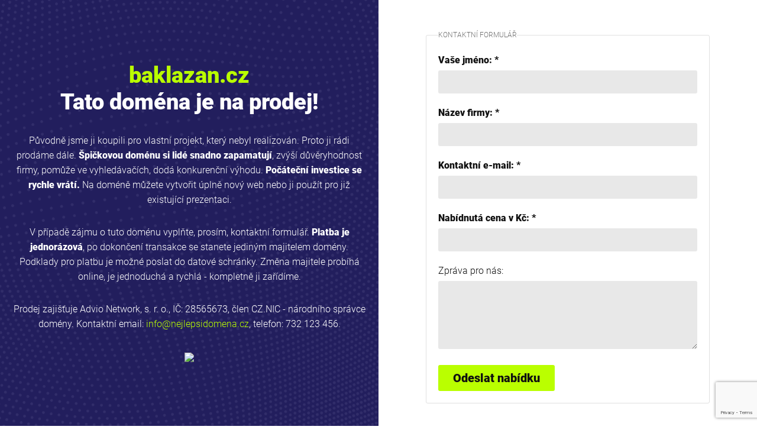

--- FILE ---
content_type: text/html; charset=UTF-8
request_url: https://www.baklazan.cz/
body_size: 2313
content:
<!DOCTYPE html>
<html lang="cs">
<head>
	<meta charset="utf-8">
	<meta http-equiv="X-UA-Compatible" content="IE=edge">
	<meta name="viewport" content="width=device-width, initial-scale=1.0, maximum-scale=1.0, user-scalable=no">
	<meta name="description" content="baklazan.cz ✅ Tato doména je na prodej. Se špičkovou doménou snadno vybudujete úspěšný web. Změnu majitele zajistíme online rychle a jednoduše. Odpovídáme obratem, napište!">
	<script src="https://www.google.com/recaptcha/api.js?render=6LdSfGobAAAAALQP5p_qMDkcgaOYg_upyYQRHEWR"></script>
    <script>
        grecaptcha.ready(function() {
          document.getElementById('kontaktni-formular').addEventListener("submit", function(event) {
            event.preventDefault();
            grecaptcha.execute('6LdSfGobAAAAALQP5p_qMDkcgaOYg_upyYQRHEWR', {action: 'domeny'}).then(function(token) {
               document.getElementById("recaptchaResponse").value= token; 
               document.getElementById('kontaktni-formular').submit();
            });
          }, false);
        });

    </script>
    <link rel="canonical" href="https://www.baklazan.cz/" />
    <link rel="stylesheet" href="styles.css" media="all" />
    <link rel="stylesheet" href="popup.css" />

<!-- Global site tag (gtag.js) - Google Analytics -->
<script async src="https://www.googletagmanager.com/gtag/js?id=G-W3MZ4YE453"></script>
<script>
  window.dataLayer = window.dataLayer || [];
  function gtag(){dataLayer.push(arguments);}
  gtag('js', new Date());

  gtag('config', 'G-W3MZ4YE453');
</script>

	<title>baklazan.cz - doména na prodej</title>
</head>

<body>


	<header class="header" role="banner">

		<div class="inner">

			<h1><span>baklazan.cz</span> Tato doména je na prodej!</h1>

			<div class="description">

        <p>Původně jsme ji koupili pro vlastní projekt, který nebyl realizován. Proto ji rádi prodáme dále. <b>Špičkovou doménu si lidé snadno zapamatují</b>, zvýší důvěryhodnost firmy, pomůže ve vyhledávačích, dodá konkurenční výhodu. <b>Počáteční investice se rychle vrátí.</b> Na&nbsp;doméně můžete vytvořit úplně nový web nebo ji použít pro již existující prezentaci.</p>
 				<p>V případě zájmu o tuto doménu vyplňte, prosím, kontaktní formulář. <b>Platba je jednorázová</b>, po dokončení transakce se stanete jediným majitelem domény. Podklady pro platbu je možné poslat do datové schránky. Změna majitele probíhá online, je jednoduchá a rychlá - kompletně ji zařídíme.</p>
        <p>Prodej zajišťuje Advio&nbsp;Network,&nbsp;s.&nbsp;r.&nbsp;o., IČ:&nbsp;28565673, člen CZ.NIC - národního správce domény. Kontaktní email: <a href="mailto:info@nejlepsidomena.cz">info@nejlepsidomena.cz</a>, telefon: 732 123 456.</p>
<script language="JavaScript">
document.write("<img src='https://www.advio.cz/domeny_statistika/p.php?domena=1ce49191WW1GcmJHRjZZVzR1WTNvLg..' width='1' height='1'/>");
</script>
			</div><!-- .description -->

		</div><!-- .inner -->

	</header><!-- .header -->

	<div class="apply">

		<div class="inner">

			<div class="title">

			</div><!-- .title -->

			<fieldset>

				<legend>Kontaktní formulář</legend>
<form action="nabidka-odeslana.php" method="post" name="kontaktni-formular" id="kontaktni-formular">
				<ul class="form">
          <li>
					<div class="form-label">
						<b><label for="inp-pole01">Vaše jméno: *</label></b>
					</div><!-- .form-label -->
					<div class="form-option">
						<input type="text" name="jmeno" size="30" class="input-text" required id="inp-pole01">
					</div><!-- .form-option -->
				</li>
				<li>
					<div class="form-label">
						<b><label for="inp-pole02">Název firmy: *</label></b>
					</div><!-- .form-label -->
					<div class="form-option">
						<input type="text" name="firma" size="30" class="input-text" required id="inp-pole02">
					</div><!-- .form-option -->
				</li>
				<li>
					<div class="form-label">
						<b><label for="inp-pole03">Kontaktní e-mail: *</label></b>
					</div><!-- .form-label -->
					<div class="form-option">
						<input type="email" name="postovni_adresa" size="30" class="input-text" required id="inp-pole03">
					</div><!-- .form-option -->
				</li>
				<li>
					<div class="form-label">
						<b><label for="inp-pole04">Nabídnutá cena v Kč: *</label></b>
					</div><!-- .form-label -->
					<div class="form-option">
						<input type="text" name="cena" size="30" class="input-text" required id="inp-pole04">
					</div><!-- .form-option -->
				</li>
				<li>
					<div class="form-label">
						<label for="inp-pole05">Zpráva pro nás:</label>
					</div><!-- .form-label -->
					<div class="form-option">
						<textarea name="zprava" cols="30" rows="5" class="input-text" id="inp-pole05"></textarea>
					</div><!-- .form-option -->
				</li>
				<li>
					<input type="hidden" name="recaptcha_response" id="recaptchaResponse">
                    <input type="hidden" name="action" id="action" /> 
                    <input type="hidden" name="specialni_hodnota" value="12d7f225TVRjMk9UZzVPVEV3TncuLg.." />
                    <input type="submit" value="Odeslat nabídku" class="button">
				</li>				</ul>
</form>
			</fieldset>

		</div><!-- .inner -->

	</div><!-- .apply -->

<div class="exit-intent-popup">
            <div class="newsletter">
                <h2>Doménový newsletter</h2>
                Zajímáte se o domény?<br />Přihlaste se do našeho doménového newsletteru!<br />
                Posíláme v něm nabídku zajímavých českých domén včetně konkrétních cen.<br /><br />
                <form action="https://www.nejlepsidomena.cz/#utm_source=baklazan.cz&utm_medium=exit-popup" method="post"><input type="submit" value="Zobrazit více informací" class="button"></form>
                <br />
                <span class="close">x</span>
            </div>
        </div>

        <script src="cookieservice.js"></script>
        <script src="popup.js"></script>
</body>
</html>


--- FILE ---
content_type: text/html; charset=utf-8
request_url: https://www.google.com/recaptcha/api2/anchor?ar=1&k=6LdSfGobAAAAALQP5p_qMDkcgaOYg_upyYQRHEWR&co=aHR0cHM6Ly93d3cuYmFrbGF6YW4uY3o6NDQz&hl=en&v=N67nZn4AqZkNcbeMu4prBgzg&size=invisible&anchor-ms=20000&execute-ms=30000&cb=d2wgwd7mt4ts
body_size: 48600
content:
<!DOCTYPE HTML><html dir="ltr" lang="en"><head><meta http-equiv="Content-Type" content="text/html; charset=UTF-8">
<meta http-equiv="X-UA-Compatible" content="IE=edge">
<title>reCAPTCHA</title>
<style type="text/css">
/* cyrillic-ext */
@font-face {
  font-family: 'Roboto';
  font-style: normal;
  font-weight: 400;
  font-stretch: 100%;
  src: url(//fonts.gstatic.com/s/roboto/v48/KFO7CnqEu92Fr1ME7kSn66aGLdTylUAMa3GUBHMdazTgWw.woff2) format('woff2');
  unicode-range: U+0460-052F, U+1C80-1C8A, U+20B4, U+2DE0-2DFF, U+A640-A69F, U+FE2E-FE2F;
}
/* cyrillic */
@font-face {
  font-family: 'Roboto';
  font-style: normal;
  font-weight: 400;
  font-stretch: 100%;
  src: url(//fonts.gstatic.com/s/roboto/v48/KFO7CnqEu92Fr1ME7kSn66aGLdTylUAMa3iUBHMdazTgWw.woff2) format('woff2');
  unicode-range: U+0301, U+0400-045F, U+0490-0491, U+04B0-04B1, U+2116;
}
/* greek-ext */
@font-face {
  font-family: 'Roboto';
  font-style: normal;
  font-weight: 400;
  font-stretch: 100%;
  src: url(//fonts.gstatic.com/s/roboto/v48/KFO7CnqEu92Fr1ME7kSn66aGLdTylUAMa3CUBHMdazTgWw.woff2) format('woff2');
  unicode-range: U+1F00-1FFF;
}
/* greek */
@font-face {
  font-family: 'Roboto';
  font-style: normal;
  font-weight: 400;
  font-stretch: 100%;
  src: url(//fonts.gstatic.com/s/roboto/v48/KFO7CnqEu92Fr1ME7kSn66aGLdTylUAMa3-UBHMdazTgWw.woff2) format('woff2');
  unicode-range: U+0370-0377, U+037A-037F, U+0384-038A, U+038C, U+038E-03A1, U+03A3-03FF;
}
/* math */
@font-face {
  font-family: 'Roboto';
  font-style: normal;
  font-weight: 400;
  font-stretch: 100%;
  src: url(//fonts.gstatic.com/s/roboto/v48/KFO7CnqEu92Fr1ME7kSn66aGLdTylUAMawCUBHMdazTgWw.woff2) format('woff2');
  unicode-range: U+0302-0303, U+0305, U+0307-0308, U+0310, U+0312, U+0315, U+031A, U+0326-0327, U+032C, U+032F-0330, U+0332-0333, U+0338, U+033A, U+0346, U+034D, U+0391-03A1, U+03A3-03A9, U+03B1-03C9, U+03D1, U+03D5-03D6, U+03F0-03F1, U+03F4-03F5, U+2016-2017, U+2034-2038, U+203C, U+2040, U+2043, U+2047, U+2050, U+2057, U+205F, U+2070-2071, U+2074-208E, U+2090-209C, U+20D0-20DC, U+20E1, U+20E5-20EF, U+2100-2112, U+2114-2115, U+2117-2121, U+2123-214F, U+2190, U+2192, U+2194-21AE, U+21B0-21E5, U+21F1-21F2, U+21F4-2211, U+2213-2214, U+2216-22FF, U+2308-230B, U+2310, U+2319, U+231C-2321, U+2336-237A, U+237C, U+2395, U+239B-23B7, U+23D0, U+23DC-23E1, U+2474-2475, U+25AF, U+25B3, U+25B7, U+25BD, U+25C1, U+25CA, U+25CC, U+25FB, U+266D-266F, U+27C0-27FF, U+2900-2AFF, U+2B0E-2B11, U+2B30-2B4C, U+2BFE, U+3030, U+FF5B, U+FF5D, U+1D400-1D7FF, U+1EE00-1EEFF;
}
/* symbols */
@font-face {
  font-family: 'Roboto';
  font-style: normal;
  font-weight: 400;
  font-stretch: 100%;
  src: url(//fonts.gstatic.com/s/roboto/v48/KFO7CnqEu92Fr1ME7kSn66aGLdTylUAMaxKUBHMdazTgWw.woff2) format('woff2');
  unicode-range: U+0001-000C, U+000E-001F, U+007F-009F, U+20DD-20E0, U+20E2-20E4, U+2150-218F, U+2190, U+2192, U+2194-2199, U+21AF, U+21E6-21F0, U+21F3, U+2218-2219, U+2299, U+22C4-22C6, U+2300-243F, U+2440-244A, U+2460-24FF, U+25A0-27BF, U+2800-28FF, U+2921-2922, U+2981, U+29BF, U+29EB, U+2B00-2BFF, U+4DC0-4DFF, U+FFF9-FFFB, U+10140-1018E, U+10190-1019C, U+101A0, U+101D0-101FD, U+102E0-102FB, U+10E60-10E7E, U+1D2C0-1D2D3, U+1D2E0-1D37F, U+1F000-1F0FF, U+1F100-1F1AD, U+1F1E6-1F1FF, U+1F30D-1F30F, U+1F315, U+1F31C, U+1F31E, U+1F320-1F32C, U+1F336, U+1F378, U+1F37D, U+1F382, U+1F393-1F39F, U+1F3A7-1F3A8, U+1F3AC-1F3AF, U+1F3C2, U+1F3C4-1F3C6, U+1F3CA-1F3CE, U+1F3D4-1F3E0, U+1F3ED, U+1F3F1-1F3F3, U+1F3F5-1F3F7, U+1F408, U+1F415, U+1F41F, U+1F426, U+1F43F, U+1F441-1F442, U+1F444, U+1F446-1F449, U+1F44C-1F44E, U+1F453, U+1F46A, U+1F47D, U+1F4A3, U+1F4B0, U+1F4B3, U+1F4B9, U+1F4BB, U+1F4BF, U+1F4C8-1F4CB, U+1F4D6, U+1F4DA, U+1F4DF, U+1F4E3-1F4E6, U+1F4EA-1F4ED, U+1F4F7, U+1F4F9-1F4FB, U+1F4FD-1F4FE, U+1F503, U+1F507-1F50B, U+1F50D, U+1F512-1F513, U+1F53E-1F54A, U+1F54F-1F5FA, U+1F610, U+1F650-1F67F, U+1F687, U+1F68D, U+1F691, U+1F694, U+1F698, U+1F6AD, U+1F6B2, U+1F6B9-1F6BA, U+1F6BC, U+1F6C6-1F6CF, U+1F6D3-1F6D7, U+1F6E0-1F6EA, U+1F6F0-1F6F3, U+1F6F7-1F6FC, U+1F700-1F7FF, U+1F800-1F80B, U+1F810-1F847, U+1F850-1F859, U+1F860-1F887, U+1F890-1F8AD, U+1F8B0-1F8BB, U+1F8C0-1F8C1, U+1F900-1F90B, U+1F93B, U+1F946, U+1F984, U+1F996, U+1F9E9, U+1FA00-1FA6F, U+1FA70-1FA7C, U+1FA80-1FA89, U+1FA8F-1FAC6, U+1FACE-1FADC, U+1FADF-1FAE9, U+1FAF0-1FAF8, U+1FB00-1FBFF;
}
/* vietnamese */
@font-face {
  font-family: 'Roboto';
  font-style: normal;
  font-weight: 400;
  font-stretch: 100%;
  src: url(//fonts.gstatic.com/s/roboto/v48/KFO7CnqEu92Fr1ME7kSn66aGLdTylUAMa3OUBHMdazTgWw.woff2) format('woff2');
  unicode-range: U+0102-0103, U+0110-0111, U+0128-0129, U+0168-0169, U+01A0-01A1, U+01AF-01B0, U+0300-0301, U+0303-0304, U+0308-0309, U+0323, U+0329, U+1EA0-1EF9, U+20AB;
}
/* latin-ext */
@font-face {
  font-family: 'Roboto';
  font-style: normal;
  font-weight: 400;
  font-stretch: 100%;
  src: url(//fonts.gstatic.com/s/roboto/v48/KFO7CnqEu92Fr1ME7kSn66aGLdTylUAMa3KUBHMdazTgWw.woff2) format('woff2');
  unicode-range: U+0100-02BA, U+02BD-02C5, U+02C7-02CC, U+02CE-02D7, U+02DD-02FF, U+0304, U+0308, U+0329, U+1D00-1DBF, U+1E00-1E9F, U+1EF2-1EFF, U+2020, U+20A0-20AB, U+20AD-20C0, U+2113, U+2C60-2C7F, U+A720-A7FF;
}
/* latin */
@font-face {
  font-family: 'Roboto';
  font-style: normal;
  font-weight: 400;
  font-stretch: 100%;
  src: url(//fonts.gstatic.com/s/roboto/v48/KFO7CnqEu92Fr1ME7kSn66aGLdTylUAMa3yUBHMdazQ.woff2) format('woff2');
  unicode-range: U+0000-00FF, U+0131, U+0152-0153, U+02BB-02BC, U+02C6, U+02DA, U+02DC, U+0304, U+0308, U+0329, U+2000-206F, U+20AC, U+2122, U+2191, U+2193, U+2212, U+2215, U+FEFF, U+FFFD;
}
/* cyrillic-ext */
@font-face {
  font-family: 'Roboto';
  font-style: normal;
  font-weight: 500;
  font-stretch: 100%;
  src: url(//fonts.gstatic.com/s/roboto/v48/KFO7CnqEu92Fr1ME7kSn66aGLdTylUAMa3GUBHMdazTgWw.woff2) format('woff2');
  unicode-range: U+0460-052F, U+1C80-1C8A, U+20B4, U+2DE0-2DFF, U+A640-A69F, U+FE2E-FE2F;
}
/* cyrillic */
@font-face {
  font-family: 'Roboto';
  font-style: normal;
  font-weight: 500;
  font-stretch: 100%;
  src: url(//fonts.gstatic.com/s/roboto/v48/KFO7CnqEu92Fr1ME7kSn66aGLdTylUAMa3iUBHMdazTgWw.woff2) format('woff2');
  unicode-range: U+0301, U+0400-045F, U+0490-0491, U+04B0-04B1, U+2116;
}
/* greek-ext */
@font-face {
  font-family: 'Roboto';
  font-style: normal;
  font-weight: 500;
  font-stretch: 100%;
  src: url(//fonts.gstatic.com/s/roboto/v48/KFO7CnqEu92Fr1ME7kSn66aGLdTylUAMa3CUBHMdazTgWw.woff2) format('woff2');
  unicode-range: U+1F00-1FFF;
}
/* greek */
@font-face {
  font-family: 'Roboto';
  font-style: normal;
  font-weight: 500;
  font-stretch: 100%;
  src: url(//fonts.gstatic.com/s/roboto/v48/KFO7CnqEu92Fr1ME7kSn66aGLdTylUAMa3-UBHMdazTgWw.woff2) format('woff2');
  unicode-range: U+0370-0377, U+037A-037F, U+0384-038A, U+038C, U+038E-03A1, U+03A3-03FF;
}
/* math */
@font-face {
  font-family: 'Roboto';
  font-style: normal;
  font-weight: 500;
  font-stretch: 100%;
  src: url(//fonts.gstatic.com/s/roboto/v48/KFO7CnqEu92Fr1ME7kSn66aGLdTylUAMawCUBHMdazTgWw.woff2) format('woff2');
  unicode-range: U+0302-0303, U+0305, U+0307-0308, U+0310, U+0312, U+0315, U+031A, U+0326-0327, U+032C, U+032F-0330, U+0332-0333, U+0338, U+033A, U+0346, U+034D, U+0391-03A1, U+03A3-03A9, U+03B1-03C9, U+03D1, U+03D5-03D6, U+03F0-03F1, U+03F4-03F5, U+2016-2017, U+2034-2038, U+203C, U+2040, U+2043, U+2047, U+2050, U+2057, U+205F, U+2070-2071, U+2074-208E, U+2090-209C, U+20D0-20DC, U+20E1, U+20E5-20EF, U+2100-2112, U+2114-2115, U+2117-2121, U+2123-214F, U+2190, U+2192, U+2194-21AE, U+21B0-21E5, U+21F1-21F2, U+21F4-2211, U+2213-2214, U+2216-22FF, U+2308-230B, U+2310, U+2319, U+231C-2321, U+2336-237A, U+237C, U+2395, U+239B-23B7, U+23D0, U+23DC-23E1, U+2474-2475, U+25AF, U+25B3, U+25B7, U+25BD, U+25C1, U+25CA, U+25CC, U+25FB, U+266D-266F, U+27C0-27FF, U+2900-2AFF, U+2B0E-2B11, U+2B30-2B4C, U+2BFE, U+3030, U+FF5B, U+FF5D, U+1D400-1D7FF, U+1EE00-1EEFF;
}
/* symbols */
@font-face {
  font-family: 'Roboto';
  font-style: normal;
  font-weight: 500;
  font-stretch: 100%;
  src: url(//fonts.gstatic.com/s/roboto/v48/KFO7CnqEu92Fr1ME7kSn66aGLdTylUAMaxKUBHMdazTgWw.woff2) format('woff2');
  unicode-range: U+0001-000C, U+000E-001F, U+007F-009F, U+20DD-20E0, U+20E2-20E4, U+2150-218F, U+2190, U+2192, U+2194-2199, U+21AF, U+21E6-21F0, U+21F3, U+2218-2219, U+2299, U+22C4-22C6, U+2300-243F, U+2440-244A, U+2460-24FF, U+25A0-27BF, U+2800-28FF, U+2921-2922, U+2981, U+29BF, U+29EB, U+2B00-2BFF, U+4DC0-4DFF, U+FFF9-FFFB, U+10140-1018E, U+10190-1019C, U+101A0, U+101D0-101FD, U+102E0-102FB, U+10E60-10E7E, U+1D2C0-1D2D3, U+1D2E0-1D37F, U+1F000-1F0FF, U+1F100-1F1AD, U+1F1E6-1F1FF, U+1F30D-1F30F, U+1F315, U+1F31C, U+1F31E, U+1F320-1F32C, U+1F336, U+1F378, U+1F37D, U+1F382, U+1F393-1F39F, U+1F3A7-1F3A8, U+1F3AC-1F3AF, U+1F3C2, U+1F3C4-1F3C6, U+1F3CA-1F3CE, U+1F3D4-1F3E0, U+1F3ED, U+1F3F1-1F3F3, U+1F3F5-1F3F7, U+1F408, U+1F415, U+1F41F, U+1F426, U+1F43F, U+1F441-1F442, U+1F444, U+1F446-1F449, U+1F44C-1F44E, U+1F453, U+1F46A, U+1F47D, U+1F4A3, U+1F4B0, U+1F4B3, U+1F4B9, U+1F4BB, U+1F4BF, U+1F4C8-1F4CB, U+1F4D6, U+1F4DA, U+1F4DF, U+1F4E3-1F4E6, U+1F4EA-1F4ED, U+1F4F7, U+1F4F9-1F4FB, U+1F4FD-1F4FE, U+1F503, U+1F507-1F50B, U+1F50D, U+1F512-1F513, U+1F53E-1F54A, U+1F54F-1F5FA, U+1F610, U+1F650-1F67F, U+1F687, U+1F68D, U+1F691, U+1F694, U+1F698, U+1F6AD, U+1F6B2, U+1F6B9-1F6BA, U+1F6BC, U+1F6C6-1F6CF, U+1F6D3-1F6D7, U+1F6E0-1F6EA, U+1F6F0-1F6F3, U+1F6F7-1F6FC, U+1F700-1F7FF, U+1F800-1F80B, U+1F810-1F847, U+1F850-1F859, U+1F860-1F887, U+1F890-1F8AD, U+1F8B0-1F8BB, U+1F8C0-1F8C1, U+1F900-1F90B, U+1F93B, U+1F946, U+1F984, U+1F996, U+1F9E9, U+1FA00-1FA6F, U+1FA70-1FA7C, U+1FA80-1FA89, U+1FA8F-1FAC6, U+1FACE-1FADC, U+1FADF-1FAE9, U+1FAF0-1FAF8, U+1FB00-1FBFF;
}
/* vietnamese */
@font-face {
  font-family: 'Roboto';
  font-style: normal;
  font-weight: 500;
  font-stretch: 100%;
  src: url(//fonts.gstatic.com/s/roboto/v48/KFO7CnqEu92Fr1ME7kSn66aGLdTylUAMa3OUBHMdazTgWw.woff2) format('woff2');
  unicode-range: U+0102-0103, U+0110-0111, U+0128-0129, U+0168-0169, U+01A0-01A1, U+01AF-01B0, U+0300-0301, U+0303-0304, U+0308-0309, U+0323, U+0329, U+1EA0-1EF9, U+20AB;
}
/* latin-ext */
@font-face {
  font-family: 'Roboto';
  font-style: normal;
  font-weight: 500;
  font-stretch: 100%;
  src: url(//fonts.gstatic.com/s/roboto/v48/KFO7CnqEu92Fr1ME7kSn66aGLdTylUAMa3KUBHMdazTgWw.woff2) format('woff2');
  unicode-range: U+0100-02BA, U+02BD-02C5, U+02C7-02CC, U+02CE-02D7, U+02DD-02FF, U+0304, U+0308, U+0329, U+1D00-1DBF, U+1E00-1E9F, U+1EF2-1EFF, U+2020, U+20A0-20AB, U+20AD-20C0, U+2113, U+2C60-2C7F, U+A720-A7FF;
}
/* latin */
@font-face {
  font-family: 'Roboto';
  font-style: normal;
  font-weight: 500;
  font-stretch: 100%;
  src: url(//fonts.gstatic.com/s/roboto/v48/KFO7CnqEu92Fr1ME7kSn66aGLdTylUAMa3yUBHMdazQ.woff2) format('woff2');
  unicode-range: U+0000-00FF, U+0131, U+0152-0153, U+02BB-02BC, U+02C6, U+02DA, U+02DC, U+0304, U+0308, U+0329, U+2000-206F, U+20AC, U+2122, U+2191, U+2193, U+2212, U+2215, U+FEFF, U+FFFD;
}
/* cyrillic-ext */
@font-face {
  font-family: 'Roboto';
  font-style: normal;
  font-weight: 900;
  font-stretch: 100%;
  src: url(//fonts.gstatic.com/s/roboto/v48/KFO7CnqEu92Fr1ME7kSn66aGLdTylUAMa3GUBHMdazTgWw.woff2) format('woff2');
  unicode-range: U+0460-052F, U+1C80-1C8A, U+20B4, U+2DE0-2DFF, U+A640-A69F, U+FE2E-FE2F;
}
/* cyrillic */
@font-face {
  font-family: 'Roboto';
  font-style: normal;
  font-weight: 900;
  font-stretch: 100%;
  src: url(//fonts.gstatic.com/s/roboto/v48/KFO7CnqEu92Fr1ME7kSn66aGLdTylUAMa3iUBHMdazTgWw.woff2) format('woff2');
  unicode-range: U+0301, U+0400-045F, U+0490-0491, U+04B0-04B1, U+2116;
}
/* greek-ext */
@font-face {
  font-family: 'Roboto';
  font-style: normal;
  font-weight: 900;
  font-stretch: 100%;
  src: url(//fonts.gstatic.com/s/roboto/v48/KFO7CnqEu92Fr1ME7kSn66aGLdTylUAMa3CUBHMdazTgWw.woff2) format('woff2');
  unicode-range: U+1F00-1FFF;
}
/* greek */
@font-face {
  font-family: 'Roboto';
  font-style: normal;
  font-weight: 900;
  font-stretch: 100%;
  src: url(//fonts.gstatic.com/s/roboto/v48/KFO7CnqEu92Fr1ME7kSn66aGLdTylUAMa3-UBHMdazTgWw.woff2) format('woff2');
  unicode-range: U+0370-0377, U+037A-037F, U+0384-038A, U+038C, U+038E-03A1, U+03A3-03FF;
}
/* math */
@font-face {
  font-family: 'Roboto';
  font-style: normal;
  font-weight: 900;
  font-stretch: 100%;
  src: url(//fonts.gstatic.com/s/roboto/v48/KFO7CnqEu92Fr1ME7kSn66aGLdTylUAMawCUBHMdazTgWw.woff2) format('woff2');
  unicode-range: U+0302-0303, U+0305, U+0307-0308, U+0310, U+0312, U+0315, U+031A, U+0326-0327, U+032C, U+032F-0330, U+0332-0333, U+0338, U+033A, U+0346, U+034D, U+0391-03A1, U+03A3-03A9, U+03B1-03C9, U+03D1, U+03D5-03D6, U+03F0-03F1, U+03F4-03F5, U+2016-2017, U+2034-2038, U+203C, U+2040, U+2043, U+2047, U+2050, U+2057, U+205F, U+2070-2071, U+2074-208E, U+2090-209C, U+20D0-20DC, U+20E1, U+20E5-20EF, U+2100-2112, U+2114-2115, U+2117-2121, U+2123-214F, U+2190, U+2192, U+2194-21AE, U+21B0-21E5, U+21F1-21F2, U+21F4-2211, U+2213-2214, U+2216-22FF, U+2308-230B, U+2310, U+2319, U+231C-2321, U+2336-237A, U+237C, U+2395, U+239B-23B7, U+23D0, U+23DC-23E1, U+2474-2475, U+25AF, U+25B3, U+25B7, U+25BD, U+25C1, U+25CA, U+25CC, U+25FB, U+266D-266F, U+27C0-27FF, U+2900-2AFF, U+2B0E-2B11, U+2B30-2B4C, U+2BFE, U+3030, U+FF5B, U+FF5D, U+1D400-1D7FF, U+1EE00-1EEFF;
}
/* symbols */
@font-face {
  font-family: 'Roboto';
  font-style: normal;
  font-weight: 900;
  font-stretch: 100%;
  src: url(//fonts.gstatic.com/s/roboto/v48/KFO7CnqEu92Fr1ME7kSn66aGLdTylUAMaxKUBHMdazTgWw.woff2) format('woff2');
  unicode-range: U+0001-000C, U+000E-001F, U+007F-009F, U+20DD-20E0, U+20E2-20E4, U+2150-218F, U+2190, U+2192, U+2194-2199, U+21AF, U+21E6-21F0, U+21F3, U+2218-2219, U+2299, U+22C4-22C6, U+2300-243F, U+2440-244A, U+2460-24FF, U+25A0-27BF, U+2800-28FF, U+2921-2922, U+2981, U+29BF, U+29EB, U+2B00-2BFF, U+4DC0-4DFF, U+FFF9-FFFB, U+10140-1018E, U+10190-1019C, U+101A0, U+101D0-101FD, U+102E0-102FB, U+10E60-10E7E, U+1D2C0-1D2D3, U+1D2E0-1D37F, U+1F000-1F0FF, U+1F100-1F1AD, U+1F1E6-1F1FF, U+1F30D-1F30F, U+1F315, U+1F31C, U+1F31E, U+1F320-1F32C, U+1F336, U+1F378, U+1F37D, U+1F382, U+1F393-1F39F, U+1F3A7-1F3A8, U+1F3AC-1F3AF, U+1F3C2, U+1F3C4-1F3C6, U+1F3CA-1F3CE, U+1F3D4-1F3E0, U+1F3ED, U+1F3F1-1F3F3, U+1F3F5-1F3F7, U+1F408, U+1F415, U+1F41F, U+1F426, U+1F43F, U+1F441-1F442, U+1F444, U+1F446-1F449, U+1F44C-1F44E, U+1F453, U+1F46A, U+1F47D, U+1F4A3, U+1F4B0, U+1F4B3, U+1F4B9, U+1F4BB, U+1F4BF, U+1F4C8-1F4CB, U+1F4D6, U+1F4DA, U+1F4DF, U+1F4E3-1F4E6, U+1F4EA-1F4ED, U+1F4F7, U+1F4F9-1F4FB, U+1F4FD-1F4FE, U+1F503, U+1F507-1F50B, U+1F50D, U+1F512-1F513, U+1F53E-1F54A, U+1F54F-1F5FA, U+1F610, U+1F650-1F67F, U+1F687, U+1F68D, U+1F691, U+1F694, U+1F698, U+1F6AD, U+1F6B2, U+1F6B9-1F6BA, U+1F6BC, U+1F6C6-1F6CF, U+1F6D3-1F6D7, U+1F6E0-1F6EA, U+1F6F0-1F6F3, U+1F6F7-1F6FC, U+1F700-1F7FF, U+1F800-1F80B, U+1F810-1F847, U+1F850-1F859, U+1F860-1F887, U+1F890-1F8AD, U+1F8B0-1F8BB, U+1F8C0-1F8C1, U+1F900-1F90B, U+1F93B, U+1F946, U+1F984, U+1F996, U+1F9E9, U+1FA00-1FA6F, U+1FA70-1FA7C, U+1FA80-1FA89, U+1FA8F-1FAC6, U+1FACE-1FADC, U+1FADF-1FAE9, U+1FAF0-1FAF8, U+1FB00-1FBFF;
}
/* vietnamese */
@font-face {
  font-family: 'Roboto';
  font-style: normal;
  font-weight: 900;
  font-stretch: 100%;
  src: url(//fonts.gstatic.com/s/roboto/v48/KFO7CnqEu92Fr1ME7kSn66aGLdTylUAMa3OUBHMdazTgWw.woff2) format('woff2');
  unicode-range: U+0102-0103, U+0110-0111, U+0128-0129, U+0168-0169, U+01A0-01A1, U+01AF-01B0, U+0300-0301, U+0303-0304, U+0308-0309, U+0323, U+0329, U+1EA0-1EF9, U+20AB;
}
/* latin-ext */
@font-face {
  font-family: 'Roboto';
  font-style: normal;
  font-weight: 900;
  font-stretch: 100%;
  src: url(//fonts.gstatic.com/s/roboto/v48/KFO7CnqEu92Fr1ME7kSn66aGLdTylUAMa3KUBHMdazTgWw.woff2) format('woff2');
  unicode-range: U+0100-02BA, U+02BD-02C5, U+02C7-02CC, U+02CE-02D7, U+02DD-02FF, U+0304, U+0308, U+0329, U+1D00-1DBF, U+1E00-1E9F, U+1EF2-1EFF, U+2020, U+20A0-20AB, U+20AD-20C0, U+2113, U+2C60-2C7F, U+A720-A7FF;
}
/* latin */
@font-face {
  font-family: 'Roboto';
  font-style: normal;
  font-weight: 900;
  font-stretch: 100%;
  src: url(//fonts.gstatic.com/s/roboto/v48/KFO7CnqEu92Fr1ME7kSn66aGLdTylUAMa3yUBHMdazQ.woff2) format('woff2');
  unicode-range: U+0000-00FF, U+0131, U+0152-0153, U+02BB-02BC, U+02C6, U+02DA, U+02DC, U+0304, U+0308, U+0329, U+2000-206F, U+20AC, U+2122, U+2191, U+2193, U+2212, U+2215, U+FEFF, U+FFFD;
}

</style>
<link rel="stylesheet" type="text/css" href="https://www.gstatic.com/recaptcha/releases/N67nZn4AqZkNcbeMu4prBgzg/styles__ltr.css">
<script nonce="nxABVx7FTPLyNe8U92LpzA" type="text/javascript">window['__recaptcha_api'] = 'https://www.google.com/recaptcha/api2/';</script>
<script type="text/javascript" src="https://www.gstatic.com/recaptcha/releases/N67nZn4AqZkNcbeMu4prBgzg/recaptcha__en.js" nonce="nxABVx7FTPLyNe8U92LpzA">
      
    </script></head>
<body><div id="rc-anchor-alert" class="rc-anchor-alert"></div>
<input type="hidden" id="recaptcha-token" value="[base64]">
<script type="text/javascript" nonce="nxABVx7FTPLyNe8U92LpzA">
      recaptcha.anchor.Main.init("[\x22ainput\x22,[\x22bgdata\x22,\x22\x22,\[base64]/[base64]/[base64]/[base64]/[base64]/[base64]/KGcoTywyNTMsTy5PKSxVRyhPLEMpKTpnKE8sMjUzLEMpLE8pKSxsKSksTykpfSxieT1mdW5jdGlvbihDLE8sdSxsKXtmb3IobD0odT1SKEMpLDApO08+MDtPLS0pbD1sPDw4fFooQyk7ZyhDLHUsbCl9LFVHPWZ1bmN0aW9uKEMsTyl7Qy5pLmxlbmd0aD4xMDQ/[base64]/[base64]/[base64]/[base64]/[base64]/[base64]/[base64]\\u003d\x22,\[base64]\x22,\x22w4zCisOgbMOlHQPDr2tgwo/[base64]/[base64]/[base64]/YsOkdC9kfcKMw6olwppuw73Dm0A+wobDkkl/d3ceBsKxDhU0CFTDmnZMXxtoJCc3ZCXDlQ7DoRHCjAnCnsKgOxPDsj3Do0xBw5HDkTQcwoc/[base64]/Cj0DDlcOWLcK0wpEROjrCohDCiMOLwpbCi8KPw7jCvkDClMOSwo3DrsOnwrbCu8OYD8KXcHEfKDPCjsOnw5vDvSBkRBx/CMOcLRErwq/DlwTDmsOCwojDl8O3w6LDriTDmR8Aw5nCtQbDh2MZw7TCnMKhacKJw5LDtcOSw58ewoByw4/Cm0sww5dSw6tBZcKBwoHDgcO8OMK9wrrCkxnCm8KJwovCiMKNdGrCo8O4w70Ew5Z+w4s5w5Y+w77DsVnCvcKEw5zDj8Kvw4DDgcONw5RpwrnDhCnDlm4WwrTDgTHCjMO5O1hqfDLDk2LCjHMKKllnw6rCs8KlwpvDmMK/M8OPJjICw4l5w5plw5zDn8KAw7F3EcORQ1shBcO8w5UTwrR5WVtAw4ctYMOjw7Y9wpLCk8KAw45owqPDgsOpWMO8HsKsGsKow7bDscO6wpURTCIlW0IlIsKYwpHDmcOwwqHCqMOZw75swpJOFEINVwTDjBlFw64EJsOHwqPCqhDDh8K/cDzCqsKzwrbCnMKFYcOnw5PDm8OZw4XComLCokoNwqvCjsO9wqo7w4QYw43CmMKnw7wYWMOiBMOAccKIw73DuVEvbHssw6rCjx4owrnCnMO/[base64]/Cn0nCqzXCjMOZw6bCn8OiaA/Dgn3CnxREwpsww5hvHyIewoPDu8KoJ2krVMOdw4gpHnEIwoNKWxnCtUdxdMOfwoprwpl7PcOEXMOoSBAvw67DgB9LN1NkYcO9w78VUMKfw5DCnVwnwqXDkMOMw5JVw4JcwpHCj8KKwqbCkcOEEG/DusKSw5dpwrNDwotSwq86PcKEa8Otw5ccw4wSPhDCgG/CusO7ScO+dSw3wq1SQsK6VFDCoAJQTsO/H8O2XsKhOMKrw5rDmsOPw7fCl8O6L8ORVcOkw7HCqx4ewq3DnxHDi8KvUm3CrHMaOsOQBMOew5nCqxcfRMKtK8OGwoNQRMOlXiMtXQHCuAcTwrjDsMKgw6p6wrIeIn8/KCTDnGzDucK8w4EmZDdWwpDDrk7DilJtNikndcKswph0KUxyCsOsw7fDmcO0VMKiwqFpH1kiLsO9w6B2B8Kxw6rDlcOvBcOucAN/wqjDkXbDi8OkBy3CosOdZVIsw6TDjnjDokbDnn4Wwp9dwq0Hw6FVw6TCqhnDogXDpCZkw5Yww44Lw4nDrcK1wqDCscOvNm/Dj8OIQQ4lw6Z/wohFwqdyw5MnH195w6PDoMOhw63Ct8KfwrFeWGNawrV3fHvCv8O+woLCjcKMwo4Ww7kuLW5bICd7TUx3w6tqwq/Cq8K3wqTChDTDuMKYw63Dv3tLw61Aw6JYw6jDuyDDqsKhw6LCkcOOw6zCkxITdcKIbsK5w6RRVMKZwrXDucOcEMOZZsKlwrTCjSgvw5lCw5/DssKlEMODPUvCocOBwr9hw73DvsO+w7fDh1Qxw5vDr8OWw5cHwqbCvFBCwrNcKsOlwp/[base64]/[base64]/CukjDlRcmwqDDgHDClhEWFkFHfS0OwqleHsOfwpVxwr9ywqDDilTCtF8UXzJow4/DkcKJH1l7wpzDgcKcwp/ClcO+f2/[base64]/[base64]/[base64]/DlMKrd0XCt1d0B8K8wr3Cu8KGw4J2JsKDJ8K7wqMow54FYyTCnMOgw7HCqMKSeW0Fw7R5woPCq8KGY8O5PcKvf8OYDMKvMmgFwoI9RHAABjbCtnt4w5HDmgZLwqZPGxNcV8OqBMKhwpcpC8KSCwwZwq42RcOgwp4JcMOxwooSw5lwXSvDtsOew7pnH8Kjw7c1ZcOyQ3/CtxrCo0vCuBjChn3DlT1NSsORS8OFw7YBOTY+QMK0wqrDqTU0XsK7w7ppAMKEbcOVwokNwrIiwqkew4DDqkvCvsOMXMKMNMOURDvDuMKBw75XU2jDny19w4luwpHDpFMbwrFkexodME/Cp3M3DcKed8K4w6hZZcOdw5PCpsOkwq8vBSjCqMOMw5vDncOzd8KDCwJOaW0Gwognw7drw4clwrDChDPCicK9w5EqwpxUAsO/NS7DtBVDwq7DhsOSwpnCk2rCtwcfbMKZQ8KEYMOBV8KDH2PCqyUhIxkef3zDkB1UwqLCm8OyX8KXw6cAQsOkI8K4EcKzUUsob2NEE3DDsCFRwpBcwrjDokdXYMKIw5DDu8OLHcOsw5FBJkgKNsOSwpbCmRTDoT/Ci8OvfGxPwqdNwr1nbsKrUTHCicOgw4nCky7DvWpxw5HDjGnDoDvCkz1nwrXDvcOEwoMEw7spasKRKkrCkMKOEsOBwr/DqVMwwobDpsKTIW0afMONOnsfYMODek3Du8K4w5/[base64]/DmztGw59DMcOKw5s4AWfDjTZSHklfw6skwrExPcO/Hz9nTcK1SkTDlFAGZcOCw44hw7vCssOYb8KLw6rDmMKZwro8PRfCgsKGwonCoD/ClE4qwrUww5Jqw4vDrnXCm8OkB8Kzw7MREsK/SsKlwq06RcOfw6x2w53Dk8Klw43CkC/Cu1x/ccOjw5ECCDjCqcK/[base64]/CoMO2wqnCmR5Sw7c2wofDpUjDnyMtwpTCocOCK8O4O8KvwoZ1A8Kxwp89wovCrcK0TgYfP8OWK8Kkw4PDo1cUw7k1wrzCnkXDoms2T8KLw7Riwoc0BQXDmMOkUBnDn2ZjO8KFGmPCuU/CjyLDsTNgAsKREMK1w73DksK6w6PDgMK9Y8K4w6zCkVrDkmTDi3VlwpdPw7VIwrJYLcObw4/DvcOFBcKrw73DmQvDj8K0UsOgwpPCrMKtw7/[base64]/ChUHDpsKyeAQqdy7DhMOrwrZ/HwQdw7rCp2duGsK3w6lLHcKieGrDogLCsyLCgVQ4WG3DqcOgwpERO8O0KG3CqcK8M2BWw4rDtsKfw7DDs2DDmn9Rw4ApKsK6OsOVbwARwofCjjXDhsOedzjDqGhGwqjDv8Khwr4pJcOnKQLCl8KxZF/[base64]/CmMO9WMKZM0dCdEVoZcOMRcK8w6lZw5fDqcKTwrDCocK5w6vCm3QJUyokBgVXeCtPw7HCo8KgP8OjezDCv2XDosO/wp/DnRbDp8OqwrQqLDnDlydXwqNmesOmw6sOwppdE3HCq8OCU8OVw71FTQRCw4PCqMOJEErCssOew6XCh3TDu8KiQl09wq5Ww6s3QMOlwqpTGlHCrxgvw6kgRcO4XnvCvTnCsjTCjloYGcKwNsKtSMOoKsORTsOfw5AWCnVtHjfCpcOvbQ3Dv8KGwobDiBLChMO9w4x/XRrCtm7CtVlxwownY8KJcMOow7tGQlA5bsOHwrtyAMKYbAHDowfDp18INj8YQsKEwr50YcOpw6ZswptLwqbCjWlOw51XXBvCksO3TsO9XwvDmQ8WNnLCqzDCn8OETcKKNxoyFm3CpMO6w5DDn2XCsWU5wqzCsHzCt8Kfw57CqMOBDsOawp/DiMK3TwIXOMKyw5/DoFhyw6zCvFzDrcKiGVHDj0treTAzw4nCl1rCicO9wrTDl3xXwq0iw457wocQa13DrAzDncKew6/DpsKvTMKGTmF6ThXDnMKfPU7DpE8zwrvDs2lmwoxqH0ZWAyMJwpHDucK5GwR7wp/ChCAZwo0nwpvDk8OVYzDCjMK4wpXCqzPDlTVcwpTCosK3OsOewp/DiMO7wo15w4NXdMOiD8KeYMOTwqPCr8Oww6bDm3PDuDbDtsO/E8KiwqvCtMOYYMK5w7h4WR7CsUjDnG9aw6rCoy9Nw4nDmcOjEcKKYcOOHCTCnFDCuMK7McOkwo5pwovCn8KUwo3CtBY1GsKRP1/ChCjCil7Cg1rDu3A9wrASGsKuw7LDicKZwoxzS0HClHhACHjDisOBfMKeJTZBw4oqTsOndsOFwq3CkcO2KjTDj8KvwoHDsgt4wqHCjcOrPsOtCcOKMQTCisOOMMOEfQhZw7wfwrTClsOjDsOBPcOgwrjCoCDCpmgFw7vCgh/DhiZ6wrjCjSIgw5hceUk9w6hawrl6LlnDlznClMKjwqjCmGDCusOgE8OaGEBBAcKLM8O4wpPDt1rCp8OLP8KkHTrCk8Knwq3Ct8KyKj3CiMOnZMK9wp1bwqTDlcO8wprDpcOkbTTCn3fCrsO1w5BAwqLDrcOzMisbBUNjwp/CmGFCAwXCgFZJwpTDsMK/w686FMO/w4J+wrJywpg/aSrCk8KOwrQqZsK4wp4tWMKvwoVgwprCryVnNcKmwprCiMOMw7sFwprDiSPDvXstIhYzfkrDvcKmw49zfUIAw5fDk8KZw6jCpkDChMO8WGI/wq7Dl1AsG8KSwrjDuMOHbcOOB8OGwo3DhH1DJVvDoDTDi8OvwpTDuVrCvsOPDX/CuMKew4gCe1bCki3Diw/[base64]/AkVYRsKywoLCiMOMw7VFAULCtsKDSxlqw70NEkbDim/[base64]/CpA3CkGTDmGs9wrTDqxwCwrPDghkYa8O/[base64]/DuU0mw57Cn8K/woINwqXDjcO2wrvCncKwMk7CoUfCmA/[base64]/Di3vCnGrDmsOBfsK8wpTDtHU9CkzDgkYxA8KUYMOoEXN5GHvDnmkFYnrCvDwsw5Rswo3CpcOaMMOzwrjCq8KGwo7CsFp8KcOsaDnCrQwfw5TCncKkUkAAe8KDw6Bgw4sgTnLCncKVQMO+QVDCpBvDjcK/w7JhDF0veGhqw75+wqhpwp/[base64]/DicKbw6nDrMK0acOyBG44DxFvEgDCl2kvwrXCgC3CgMKTJxQzU8OQWyDDvETCnDzDiMKGLcKtf0XDpMKtRWHCmcO/[base64]/Dm8O+BsKdfMKGw5IWBsOhC8Kfw4pMwo3CjMKnw6nDgyfDhcODesKFTDFgZz7Do8OkAMOKw6/[base64]/DjiXDk8OfJSzDhcKjw4zCq8KCw4zCsghWRTQFwpAGw6/DjsKdwrRWJsO+wqPCnTF1wr7CvWPDmgPDjMKdwo4nwpc3Q2crwrBPG8OMwocGeybCiwfCujclw6Vyw5RVNkTCpAbDssKSw4NVMcOCw6zCisOjaH9ew4BhckMQw708AcKmw4hQwrtiwpUJWsKZJMKow6NidCNvKDPCrzBAHm/DuMKyJsKVG8OhKsKyBGQUw60XMgfCn3TCl8K+w63Du8OSw69ZD2TDvsOlLmvDkAwYMGJWHsKpMcKaYMKdw7/[base64]/Cl28Qw7YvDsOIGHrCm8K9wrvDocOiOMKaTsOJSlprw4I7wq8JNcKSw4XDrVjCv3pjH8ONKMKhwqvDq8KewojDu8K/wq3CrMK/[base64]/CsMKGdsKweMO8wqknL8K7w6VTwoTDocOHcm4ETMKgw5Jle8KiakfDhsOzwq1LRsOYw5/DnTrCgy8HwpYlwoFCc8K9UsKEDQXDhlhHd8KiwrfDqMKew6rDp8Kpw5nDhA7CgWfChsK+wpHCtMKpw4rCsijDsMKgE8K+SHvDrsO0wq7Cr8O2w7HCh8O9wp4HdMKLwpJVSwIKwpBywrolB8O5wpLCrFHDucKDw6TCqcKIP3NAwqonwp/CocOwwpM7MMOjLk7CscKkwp7CiMKRw5HCuTvDuVvCvMO4w7fCt8O8wp0uw7YdesOKw4Qtw5NUGMOfwpwjA8Kcwp5tM8K7wp1hw6Byw5TCkwLDkQ/[base64]/Cs09nMcOYIsOWI8KoaRxqCsOvVsOqw5djfirDizbDjsK9GHhHARBtwocTPMK8w5VYw4LDn2Fgw4TDrAHDmsKCw5XDjQvDvSnDrSQiwpHCsiJ3T8OLLUTCgA3DsMKbw70oLS5ew6lJJcKLXMKPGmonHjXCp2PCo8KqCMO8LsO9WlbCiMKweMOaU0TCsg/[base64]/Dh0Qxw7h+wqHCnMO5wqEoB33DncOhJCpGMkBrwrLDlG1ewobCpsOcZ8KcDH5IwpMQP8K1wqrCjMO4wovDusOCHh4gJB1CPHJCwoPDtB1gUMOIwrYvwqxNA8OQN8KRO8Ktw77DnMKuF8O1w4TCpcKIwrxNw6xmw6lrVsKhSmBmwprDq8KVwonCocOGwq3Dh1/Cm0fDgMOnwrdnwoTCscKQE8KXwoogC8KCw4PCvBsLC8Kswr9xw6oAwoLCo8KAwqF8SMKyXsKkw5zDpgLCk2PDnWMjGQcHCnTCssK5NsOPKFJlD1fDoQ18OCIAw7g6fVDCtBMQJx/Dti5uw4NjwopjM8OXYcOOwq/DqMO3WMOiwrM8CAsrZsKLw6TDncOtwroewpMgw5HDpsK2S8O7wrkRRcK8woExwqPDucKAw7FKX8KqFcOQJMO/w74Dwqljw5VWwrfCgiMEwrTCp8KPw5AGC8KWHTHCocKqegnCt3DDv8OJwp/Dqg0Pw6bCjMOaV8OARcOUwpRxQnNgwqjDg8O1wp1JT2LDpMK2wrnCtU0ww7jDlsOdV2vDvMOGLDvCtsOPLCfCvE5ZwprCkj/DjXNNwrxHasKCdmZTwrzCrMK3w6LDjsKVw6XDrWhtMcKiw5vDqsKWG20nw6vDjmgQw7fDolsTw5HDjMOxUULDmG/Cj8KfBHhtw4TCncOOw7gLwrnDmMOawrhaw7TCj8KhA3h1Twx6BsKkw6vDqUsuw5QRE3LDjsOXasOxMsOfWENPwrnDjQF8w6rCkj/[base64]/CmBjDjk3DhsKhwrZmZsKOw7sBw67DkMKywqvCiDLCuSJaI8OZwqJfVsKCGcKWSChkQXNzw6zDlsKqThUPbcO5wropw6s4w4I0Im17QCpTP8KeecKUwpbCjcK+w4zCrF/Dp8KAEMKGAcKkPcKiw4zDnMKJw5nCvjPCnz8mOg9DVEvDkcO+QsO4c8KKJcKlwq8NIWx5eWrCgDHCuHRRwp7DulZ5YMKXwofClMKfw5h/woZZwqrDhMOIwqPDhMOGbMKYw7/[base64]/w7x5EH8uwooZw410SCdJcWnDjWvDnMKTVzdtwr4kTBbCnm8AR8K5N8Olw7HCqgLCssK0wrDCq8O5ZcOAZgHCnw9Lwq7Dn0LDtcOhwpw1wqnDg8OgYCrDnUkRwqLDk31EIT/[base64]/[base64]/CoMOwwqh5TDHDnMOVwrXCmsK8w6MIworDo8OZw7PDk3rCsMK/w5vDrw/CqsK4w4fDvMOHPGfDrcK5GcObwq05R8K1GcOOEcKOGhgKwrYOWsO/Ck7DmmjDg3bCrsOnezXCqATCscKAwqfCm1/CpcOFwooWc14EwqhQw6cQw5PCkMKxC8OkdcKlKkvCv8KNTcOCbQBNwojDtsKiwpTDrsKFw7vDucKpwoNEwpjCqcOXfMOCMcOsw7h8wrE6wqwdU3DDuMOSNMKzw7IZw4tUwrMFLRMfw5huw71aKsKOAktqw6vDrMO5w6vCosKgRwbDiBPDhhnDm0PCjcKDEsOeEy/CjMOkFsKPw6shDSHDn3zDoDLCgzc3wqzCmDYZwrrCicKBw7VawqUuNWbDrMOEwqUYQXQGd8O7wr3DlsObe8ONMsK4wo9iB8OQw5LDvsKZDxRUw4/CjTkJVT5jw43Cs8OgPsOPSz3CpFU7woJpHEnCp8Khw5pRaGNFTsONw4k2dMKYccKfw4R3woddQ2HDnXF+wpPDtsOqbjx8w505wrZtaMK3w4vDiUfDgcKaJMOBwoDDuURvJjrCkMOwwpLClzLDk0czw79zF1fCmMOpwrA0YMOwDMKzXXtjw73ChWkpw58DIW/[base64]/[base64]/OsKaE8KEw7zDuMOxagpQwrgEPcKXZMOBw7bDknjCrcOWwobCtQkLSMOKIxbCjgwJwrlAKmxfwpvDvVNfw5/CosOlw5ITDsKmw7HDv8K6RcOpw4HDkMKEw6vChyzDqXRWRRfDjsKsPRh6w6HDsMOKwoJLw6DCicOVwqbCohUTcHhNwr4ywrbCqyUKw7Ajw5cOw77DpcOkfMKlYsK6wqPCiMKBwp3Cr38/w67DkcOQcTouD8KZDjzDsxXCoQbCgsORVsKPw5fCnsO0T1bDucK/w4kZfMKOw6vDrgfCkcOuDSvDpk/Co1vCqErDksOFw75xw6fCoCjCs0IGwqkNw5sLMMOca8Kdw4BYwpwowpTCsXjDm1Q/wrnDkSbCkm/DsjQjwqbDtcO8w55WV0fDnVTCuMOMw7wZw5XDmcKxwrfCnVrCj8KQwrzDosODw5k6LRzChV/[base64]/[base64]/[base64]/Dr8KDwrLCqC8DBQ0/RBZhw5gSw4LDg1dOwrbDvhjChGDDi8OjCsOYOsKNwqpHTC7DrcKrNhLDvMO7woHDnj7CtFsawoTDsjMUwrbCvALDssOqw41cwpzDocKOw45awrElwolxw6cdB8K6V8OYF2nDncKeNBwoW8K7w64Cw7TDkkPCnjF4w7/[base64]/P8K8VcKww5PDq3oTU3/CuMKKwq1xw7p5JTnCs0JlAwpow45PAwFvwos4w4TDqMO8wpV6SMORwqFlJxpWPHbDosKaEMOtC8O/GAtOwrYcD8KuQyNtwqEOw5Q9w5XDoMKBwqsva1zDgcKOw5DDtzJeFmN5bMKJYV7DvsKZwqRrfcKLJlIXE8Oza8OBwoJjWGM3CsOgQGrCrx/CicKYw4/CucO6e8KywpAewqDDo8K0ODnDocOsWsK8AGJTTcOmB27Ct0YZw7TDrXHDsXzCqSjDoznDqmofwqLDuhzDtcO5IR8aKcKTwp5Ow7gmw7HDgRk5w5ZXL8KkQzHCtMKRF8O8RWbCogjDqxcaGjYIXMO/NcOBwolAw45FRMOiwpbDk2swOU7CosKDwoFBB8OtGX3CqMOMwpbCiMOSwohGwowjRndYKkbCkh/Cuk3Dj2rCk8KOY8O5CsOrBmzDmMOSUSLDtyhdUxnDkcKIMsOqwrUyKF8PQ8OMRcKbwoEYc8K/w5XDtEZwHCzClDUFwrEOwo3CrVjCrANJw7dJwqLCskTCvcKNYsKowofCrAhgwrHDkFBAScKJI1wkw50Lw51Mw7hmwr9lScK1IsOdesOZZcOwHsO5w7PCsm/Dp0rClMKpwqjDvsKsX2vDkwwswrLCgMKFwq/CksKtKhdQw5hww6nDqRgZIcO4wpvCqjdRw49hw7EPFsOBw7rCsTsldHYcNcKkecOOwpIUJMKiVlbDhMKpOMOxE8KUwrwMFcK7RcOyw48UUwzDuHrDrxl/[base64]/[base64]/[base64]/[base64]/[base64]/[base64]/Dq8O2E1wUw4Unw7jDohN/[base64]/[base64]/AMONUiB2eMONSBcVw6NowoF8NMONdcKoOcKRV8KYEsKKw7VUSCrDqMO/[base64]/w5fDpcOrwqI0w4/DgjnDg8KrIsKmwpZmJzUFIBjCvzQAGkrDmgTCmXgBwoUYw6zCoSULX8KLFcODTMK5w5zDq1dwG2LCosOWw4YRwqM3wr/[base64]/CvMK8wrDCrsOow44Mw4PCssKMYsOKTMOdHi3DhlvDlcKVbjPDhMODwonCs8K0Hm84HUIsw41JwpJvw4RpwoB1CxDCr0jDlmDCh2sLCMKIDglgwpd0wqzCjm7Ch8Oww7NgUMK7EhLCmUXDhcOFTWHDnjzCm0ZvTMOwfSI/aFzDvsOjw60swqgZBsO8w7nCmEfDmsKHw6Mzw7rDryTDnjpkM0jCiV9LCMKjN8KgBMOIc8K2PMOdVUHDpcKoIMOvw4DDk8KmFsKQw7lvH0XCvHDDvx/Co8OBw5N1c1TCjTzCqFY0wrx6w7VRw4MHbnZQw64bDcO5w69YwoJ4F3XCgcOiw5LCmMOkwqYBOCDDnDlrR8OAecOfw60hwozCqsOzEcOXw6bDq1jDg0rCh27CqxXCs8KcISTCnzpFY3zCtsOiwrPDn8KkwqDChcOuwp/Dnxp3XglnwrDDmxlGWHInGlUBUsOJwp/Cth8Jwq3DpDBpw4VgSsKXQsOUwqvCu8OgASzDicKGJVw3wobDkcOLfyM+w4FgVsOrwp3DtcOwwr41w41Lw4bCmcKUOcOLK3kAFsOqwrwrwrHCt8K7SsOkwofDqwLDhsKrS8K+bcKaw781w7nDsSp3w6bDiMOkw6/DoGfCrsO5YsK8K1VqEG4mU1lLw7NaRcKUGMOiw4bChsORw43DpHDDpsOrAjfCqEzCk8Kfw4MxSGQcwq9wwoNKw4/CvMKKw4bCocKHIMKVSUZHw7QSw6QIwpYLw6rCnMOoLAPDq8KvYE/Cpw7DgTzDhsORwpjCtsOdX8KAScOFw5sWMMOXEcKzw4w2XmPDrGXDl8Ocw5LDhAUHBMKrw5oyCWZXayYrw5fCk2jCv38EbAfDoRjCo8Ozw5PDh8KRwoHCqGpGw53Dr27DjcO7wprDgnlYw6lsMcOTw4TCowMzw5vDjMK5w4F/wrPDs2/Dun3DrGrChsOrwoHDojjDoMKTfsKUaD7DtcKgZcKMF0d4VMK/O8Olw5PDjsKrV8KAwq/[base64]/d2HCicOPHMONwqrDsWtqwqjDrwxbw6gnw7MxL8Oww4Itw6pWw5fCvAkSw5PCkcKCbCPCjko8bjtRw7ZnNsK6fzYyw6t5w4zDrsOOOMKaR8OfZy/[base64]/Dm8O9SDMiZC/CnydBwqXCl8K7LyAmw7t4IsOgwpPCpVXDnxAGw7sVM8OXHMORICTCpwvDmMOiwrbClMKzIRcCCy1twpcEwrw8w7fDrMKGF0rCrMObw5N/[base64]/DocKxwrzDpBlvbsOcw5YhDQ8rwo4Kw7suIsK1w6QLwqkZcnJ/[base64]/CgsOVTlrCqcK+w5ghP0VaHsOXY8KiHAphLljDhFzCsQoew5/DhsKWw7BAc1jDmHQYJcOMwpjCnDPCvlvCtcKGc8KnwrsfAcO0OnxPw6pmAMOHITBqwq/Comkxe0Vhw7DDvBMjwoM+w4AoelxQXsKKw5NYw6l/eMK8w54QFsKSWMK8LzTDk8OceBVPw6bCmsK8XwEEKA/Dk8Ovw5JHFip/w7otwrDDjMKPaMO4w4MfwpHDkx3Dq8O4woDDucOTccOre8OFw6/DqsK/EcKQSsK0wqzDqWPDvkHDsRFmSArCusKCwq/Cj27DrMKJwoJBw7DDiU0cw7nDvQcjeMKafXzCqUPDkCfCiGbClMKkwqo7TcKxb8OQHcK0NsOgwovCkMKlw5lFw4xYw59dUifDqEbDg8KtY8OUwpoCw77Dpg3Dr8O4Xzc8PcOLL8OsCG/CrcOKAzoEL8OKwp5RT2rDgkhSwqYbdsKDF3Qxw6TCi1LDisOLwoZmF8OfwobCk2tRwplTTcOMQhzCm0DDhVEWNT/CtMOGw7vDgT8ZbUwRO8OXwrETwq1ew5PDpW45BQTClU/DrsOMGCfDjMOMw6Uzw5Iww5UVwpdpB8KCS2xdLMOlwqLCtmY2w7HDoMOOwpF0csOTCMKVw5sTwo3CpRDCg8KGw4DCmcOCwr9cw4fCrcKdUwZ2w7/CpMKawpIcesORRQUlw5xjRjvDk8KIw6BlUsO+Tg8Mw6DDvEVzXlR0HMOxwozDo1pMw41zf8K+MMOYw47DhV/DkHPCkcOPasK2a3PDqcOpwoDCuE5RwpVbw4FCIMO3w4BjT1PCnxUHCzYRVsKjwrnDthRIDQcXwpDCgMOTSMOIwqTCvnTDlx/Dt8OowqYDGmhZw7R7H8KGH8KBwozDhn8cR8KewqVUV8K3wqfDgDvDi3/DmFxAe8Ktw6gawooAw6NkcVjClsOYZnkzN8K/[base64]/wr/CmAUowoo4w5bCkcK0EXhERDofwrHDlTnCun/CnkbDn8OGP8K8w6/[base64]/Co8K4ZCkaKG7ChsK/XywRNEQbPcKew6XDoxPCvhXDlxB2wqcTwrjDjCHCrjlfUcKow7HCoFnDhsOHFhXCjH51wozDvcKAwpA8wqhrU8OpwoTCjcOoDnpCcRLCkSdLw4wewptrJsKTw5LDscOVw70bw4kPYygHY0TCkMK/M0/CnMK+fcKlDizCjcK6wpXDt8KLGcKSwpQcXFVIw6/CtsKffVvDusKnw5LCkcOxwog3KsKifkgFdEBoLsOsesKbT8OvX2jDr03Cu8O5w5l4Vj/DjsOLw5PDmTteUMOzwr5ew6oXwqkewr/CoSUiTX/[base64]/Cn1cYw79fwpDDkcK7w7zDnnvCv8K7YsKgwqfCncKuJXbDkMKHw5vCjAfCkyYGwo/Dr1wHw5VpOirCoMKXwobDmXjCgXTCl8K1wrtZw7wQwrZHwqEAwoDChBcKLMKWXMOFw6DDoS5fw6Qiw45hBcK6wr/CvmjDhMKtRcOkIMKpwrHDrwzDpRdCwonCqcODw5kGwqxJw7nCqsOKaQDDnnhUHkvCvybCgA7ClRdjCCfCm8KSAgN+wrbCp0LDgcOfHsKUI2duIMOeRMKVw7XCoX/CkMODCcOyw7jCh8K+w51benzChcKBw4R8w4vDrcOIF8KjU8KawoDDm8OqwqAxZcOtUsK2UsOZwrsbw557YVxQcyzCpMKsJFDDpsO6w7Jiw6zDisOqaU/DqEhqwqbCqBsPIUAdD8KEe8KDc2ZCw7rDoGFNw7XDniFZJcKbdyDDpsOfwqUowq9EwpEqw43CmcKxwqDDq0XCnU97wq5PT8OGfjDDvcOjOsK2PhTChiUaw6zCnUzClsO4w7jCjmVDEi7ClMO3w6VLSsOUwpJ/w5/[base64]/w4VUa1zDrcKPw4bDvMO+MHbDgBnDosKew6jDhWk3ZsKwwo95w7nDnC7DhsOWwqZQwpMUbEHDiU4idh/DrsKiFcOYNcORwqrDjjZ1ScOgwp10w6DCpTRkWcO7wq9hwq/[base64]/CqR9TdEEyw4/Dr8K2Cmg9w7FLHgkOIB7DqSIjwqHCrMOZWmBoQmEhw7HCphLCrEDCjMKCw7HDuw4Ow7V+w5wFA8OGw6bDumdCwpEpImdIw5EKd8O0KD/[base64]/CscO8fCbCuwk2PAnCoMO7R8Orw4kXw4HDiMOTw5bDh8KxHMOHwr1dw7DCvwfCsMO5wpHDiMK2wodBwoQARl1PwpcrCMOOPMKmwqtjw5TDocKJw5EjK2jCmsOUw5PDtyXCpsKPRMO3w7XDpcKtw6/[base64]/ZzXDs8OfbMOqwqDChSFjI8KRwrYnJsOMw5xEZ8KhIsK3ZE1KwoXDjsOQwqvCpk8NwptHwqPCvQvDtsKmS35owp9Bw4AVGi3DvMOBTGbCs2QWwrpUw58Jb8OLETctw4bDssKCcMO5wpZIw5BqLDE5W2nDplM7WcOuYT/ChcKUasOFf245FcKSJsOew4/CnC3Dp8Oqw6IDw7lLPU9pw4/Ctm4bd8OXwq8bwo3CiMK8LVoxw4rDnCp7w6HCoBspJzfDqSzDp8OUZBhJw5TDmcKtw6JzwoTCqHjCrEnDvGXCukB0KFfCmcO3w7dVBMOeHgx7wqtLw4czwqbCqlEKBcOLw5DDjMKowoDDi8K7JcKCKsOGBcOYTsKgBcKlw7bCiMOhOsKXYW03w4vCq8K/AcKqR8OiXQLDrxPDocObwpfDisO2YhZLw4rDksOhwqNlw7/CmsOjwqzDo8KZOlnDtBfDsWbDpmzCrcKxCTPCj20/VsKHw58LEMKaYcO1w5hBw5fDm1DCiRATw4bDnMKHwpRVBcKwIWlDecOmKAHCpxrDiMKBcC0OI8KbYDhdwoFnYTLChX8xbVXCv8KUw7ECW3vDvlzCrRPCuSAlw6oIw4HDmsK6w5rCkcK/wqfDr2rCjsKgAEjCmsOwPsKJwpYkF8KoScOyw41zw40mLAHDtwrDiXECbcKNJF/ChhLCuFIEaCt7w6Mew7hVwpIfwrnDjDPDlMOXw4YMecKRAXjCjgMjw7HDi8O8cG5Sc8OeR8OGTkTCr8KXUg5cw5kdNMKdMsKPKnU8B8O/w7vCkUIqwqZ6wqzCok/Doh3Cjz8bY13CpMOOwo/ChMKbbnbCncO2V1MOHWU9w6TChcKzO8KeNDHDrMOpGhFfRSUEw68IccKVwrvClMOcwoJCQMOdJCo0wpPCgihVTsOowrXCiE57ExpSwqjDnsOgecK2w7zCvTAmAMKmYQ/DjwnCllA3w5gqE8OvX8O2w6TDoybDgFBFK8O5wrFFMMO/w7/CpMKNwqFkDloDwojCnsO+XBZqaifCgTBaVsKbU8OZKwB2wrvDtl7DisO9L8K2B8KhNMKKb8K4AsK0wrVTwpM4fR7DhlwqD2fDiC3Dvw4Uwr8VDzZNZjsCaSzCj8KPZsO/[base64]/DmsOawqPDjBzDlWwJw6hgEsOnU8Oew7rDvCfDhDjDrTXCkEBiAHYDwq4BwqDCmwUSX8OoNcOCw7pMZy49wpQZUFbDnTfCq8OpwrjCksK2w645w5JRw5hCK8Onw7IVwrLDvsKhw50Cw5PCncKiWcOfU8K8BsONOB18woEgw7p4NsOMwos/bzjDgsK/J8K9ZxHCtcObwpPDhhDCksK3w70gwrU6woMjw6HCsy0LFsKnaRp/[base64]/w4nDsAwsw6bDhnbCt8KXakXCssK2fTgBw51Nw51hw6oVcsKbRMOUfXTCvsOhC8KwXzcVR8OIwrs3w4QFNsOiaVoGwpXCjEwaBsKsKnDDlU/CvcKQw7nCiGJYY8KCQsKOJQrCmsOtOzrCssOVeTfCicKTRTrDkcKeHl/CpxLDmRnClw/DuF/DlxIZwpHCo8OnbsKfw7Q6woR+woHCn8KBDmN2LytqwrXCng\\u003d\\u003d\x22],null,[\x22conf\x22,null,\x226LdSfGobAAAAALQP5p_qMDkcgaOYg_upyYQRHEWR\x22,0,null,null,null,1,[21,125,63,73,95,87,41,43,42,83,102,105,109,121],[7059694,259],0,null,null,null,null,0,null,0,null,700,1,null,0,\[base64]/76lBhn6iwkZoQoZnOKMAhnM8xEZ\x22,0,0,null,null,1,null,0,0,null,null,null,0],\x22https://www.baklazan.cz:443\x22,null,[3,1,1],null,null,null,1,3600,[\x22https://www.google.com/intl/en/policies/privacy/\x22,\x22https://www.google.com/intl/en/policies/terms/\x22],\x22RvpvAH8dfyCHVbLwh8eNH4gxqVpjkjGA/7d4ZESRPz4\\u003d\x22,1,0,null,1,1769902708962,0,0,[23],null,[255,179,164],\x22RC-CaT8WYU6rX1rtA\x22,null,null,null,null,null,\x220dAFcWeA7AVAw2N24bQjbHLMkRYW7Xb2oecDRdy5VIfNdgqPJ2pIYdWaIrz1OuD26fl4M17Cgg_9JV8bbl-tAT-enrPVLLUKEkNw\x22,1769985509012]");
    </script></body></html>

--- FILE ---
content_type: text/css
request_url: https://www.baklazan.cz/styles.css
body_size: 1781
content:
*,:after,:before{-webkit-box-sizing:border-box;-moz-box-sizing:border-box;box-sizing:border-box}html{-webkit-text-size-adjust:100%;-ms-text-size-adjust:100%}a,abbr,address,article,aside,audio,b,blockquote,body,canvas,caption,cite,code,dd,del,details,dfn,div,dl,dt,em,fieldset,figcaption,figure,footer,form,h1,h2,h3,h4,h5,h6,header,html,i,iframe,img,ins,kbd,label,legend,li,main,mark,menu,nav,object,ol,p,pre,q,samp,section,small,span,strong,sub,summary,sup,table,tbody,td,tfoot,th,thead,time,tr,ul,var,video{margin:0;padding:0;border:0;font-size:100%;font-family:inherit;font-style:inherit;font-weight:inherit;vertical-align:baseline;outline:0}article,aside,details,figcaption,figure,footer,header,main,nav,section,summary{display:block}h1,h2,h3,h4,h5,h6{-webkit-text-rendering:optimizeLegibility;-moz-text-rendering:optimizeLegibility;-ms-text-rendering:optimizeLegibility;-o-text-rendering:optimizeLegibility;text-rendering:optimizeLegibility;-webkit-font-smoothing:antialiased;-moz-font-smoothing:antialiased;-ms-font-smoothing:antialiased;-o-font-smoothing:antialiased;font-smoothing:antialiased}table{width:100%;border-collapse:collapse;border-spacing:0}table td,table th{padding:0}ol,ul{list-style:none}ol ol,ul ul{margin:0}a{background-color:transparent}b,strong{font-weight:700}em,i,q{font-style:italic}img{max-width:100%;height:auto;border-style:none}button,input,select,textarea{margin:0;font-family:inherit;font-size:inherit;font-style:inherit;font-weight:inherit;outline:0}button,input[type=text],input[type=email],input[type=tel],input[type=number],input[type=submit],textarea{-webkit-appearance:none;-moz-appearance:none;-ms-appearance:none;appearance:none;box-shadow:none}audio,canvas,img,video{vertical-align:middle}audio:not([controls]){display:none;height:0}code,kbd,pre,samp{font-family:monospace,serif}sub,sup{position:relative;font-size:75%;line-height:0;vertical-align:baseline}sup{top:-.5em}sub{bottom:-.25em}q:after,q:before{content:"";content:none}.cf:after,.cf:before{display:table;content:" "}.cf:after{clear:both}.cf-inline{clear:both;float:none;width:0;height:0;margin:0;padding:0;border:0;font-size:0;line-height:0}.left{float:left!important}.right{float:right!important}.text-left{text-align:left!important}.text-center{text-align:center!important}.text-right{text-align:right!important}.text-justify{text-align:justify!important}.va-top{vertical-align:top!important}.va-middle{vertical-align:middle!important}.va-bottom{vertical-align:bottom!important}.nom{margin:0!important}.nomt{margin-top:0!important}.nomb{margin-bottom:0!important}.block{display:block}.inline{display:inline}.inline-block{display:inline-block}.hidden{display:none}.noscreen{overflow:hidden;position:absolute;top:auto;left:-1000em;width:0;height:0}.video-container{overflow:hidden;position:relative;height:0;padding-top:30px;padding-bottom:56.25%}.video-container embed,.video-container iframe,.video-container object{position:absolute;top:0;left:0;width:100%;height:100%}.table-container{overflow-x:auto;width:100%}.table-container table{width:99.99999%}.text-overflow{overflow:hidden;text-overflow:ellipsis;white-space:nowrap}@font-face{font-family:Roboto;font-style:normal;font-weight:300;font-display:swap;src:local('Roboto Light'),local('Roboto-Light'),url(https://fonts.gstatic.com/s/roboto/v20/KFOlCnqEu92Fr1MmSU5fChc9.ttf) format('truetype')}@font-face{font-family:Roboto;font-style:normal;font-weight:900;font-display:swap;src:local('Roboto Black'),local('Roboto-Black'),url(https://fonts.gstatic.com/s/roboto/v20/KFOlCnqEu92Fr1MmYUtfChc9.ttf) format('truetype')}body{color:#101010;font:16px/1.6 roboto,arial,sans-serif;font-weight:300}address,blockquote,dl,fieldset,h1,h2,h3,h4,h5,h6,ol,p,table,ul{margin:20px 0}@media only screen and (min-width:620px) and (max-width:959px),only screen and (min-width:960px){address,blockquote,dl,fieldset,h1,h2,h3,h4,h5,h6,ol,p,table,ul{margin:30px 0}}a{color:#BAFF00;cursor:pointer;text-decoration:none}a:visited{color:#BAFF00}a:active,a:focus,a:hover{color:#aff000}h1{font-size:30px;font-weight:900;line-height:1.2}@media only screen and (min-width:620px) and (max-width:959px){h1{font-size:34px}}@media only screen and (min-width:960px){h1{font-size:38px}}h2{font-size:26px;font-weight:900}@media only screen and (min-width:620px) and (max-width:959px){h2{font-size:30px}}@media only screen and (min-width:960px){h2{font-size:34px}}.title{text-align:center}.title h1,.title h2,.title h3{margin:0}.title p{margin-top:0;color:#707070;font-family:roboto,arial,sans-serif;font-size:18px}@media only screen and (min-width:620px) and (max-width:959px){.title p{font-size:20px}}@media only screen and (min-width:960px){.title p{font-size:22px}}.header{width:100%;padding:20px;background-color:#221E5D;background-image:url(background.png);background-size:cover;color:#FFF;text-align:center}.header.alternate{display:flex;justify-content:center;align-items:center;width:100%;min-height:100vh}@media only screen and (min-width:620px) and (max-width:959px),only screen and (min-width:960px){.header.alternate .inner{max-width:500px}}@media only screen and (min-width:620px) and (max-width:959px),only screen and (min-width:960px){.header{display:flex;justify-content:center;align-items:center;float:left;width:50%;min-height:100vh}}.header h1{margin:0}.header h1 span{display:block;color:#BAFF00}@media only screen and (min-width:960px){.header .description{max-width:600px}}.header .description p:last-child{margin-bottom:0;font-size:14px}fieldset{padding:10px;border:1px solid #E0E0E0;border-radius:3px}@media only screen and (min-width:620px) and (max-width:959px){fieldset{padding:15px}}@media only screen and (min-width:960px){fieldset{padding:20px}}fieldset legend{color:#707070;text-transform:uppercase;font-size:12px}.apply{width:100%;margin:0;padding:20px}@media only screen and (min-width:620px) and (max-width:959px),only screen and (min-width:960px){.apply{display:flex;justify-content:center;align-items:center;float:left;width:50%;min-height:100vh}}.apply li{display:block}.apply .inner{width:100%}@media only screen and (min-width:960px){.apply .inner{width:auto;min-width:80%}}.form{margin:0;list-style:none}.form li{display:block}.form li .form-label{padding-bottom:5px}.form li .form-label:after,.form li .form-label:before{display:table;content:" "}.form li .form-label:after{clear:both}.form li .form-label span{position:relative;top:3px;float:right;color:#707070;font-size:12px}.form li .form-option{padding-bottom:20px}.form li .form-option:after,.form li .form-option:before{display:table;content:" "}.form li .form-option:after{clear:both}.form li .form-option ul{margin:0;list-style:none}.form li .form-option ul li{display:block;float:left;margin-right:20px}.input-text,.input-textarea{width:100%;padding:10px 12px;border:0;background-color:#e8e8e8;-webkit-appearance:none;-moz-appearance:none;appearance:none;border-radius:3px}.input-textarea{height:150px}.button{display:inline-block;width:100%;padding:10px 15px;border:0;background-color:#BAFF00;text-align:center;color:#101010!important;cursor:pointer;font-weight:900;text-decoration:none;border-radius:3px}@media only screen and (min-width:620px) and (max-width:959px),only screen and (min-width:960px){.button{width:auto;padding:10px 20px;font-size:18px}}@media only screen and (min-width:960px){.button{padding:10px 25px;font-size:20px}}.button:hover{background-color:#aff000}

--- FILE ---
content_type: text/css
request_url: https://www.baklazan.cz/popup.css
body_size: 74
content:
.exit-intent-popup {
    position: fixed;
    top: 0;
    left: 0;
    bottom: 0;
    right: 0;
    z-index: 1;
    background: rgba(33, 33, 33, 0.8);
    transform: translateY(60%) scale(0);
    transition: transform 0.3s cubic-bezier(0.4, 0.0, 0.2, 1);
}

.exit-intent-popup.visible {
    transform: translateY(0) scale(1);
}

.newsletter {
    position: absolute;
    top: 50%;
    left: 50%;
    transform: translate(-50%, -50%);
}

/* Popup-specific styles */
.newsletter {
    background: #FFF;
    padding: 30px;
    border-radius: 30px;
}

.close {
    position: absolute;
    top: 10px;
    right: 10px;
    cursor: pointer;
    width: 10px;
    height: 10px;
}